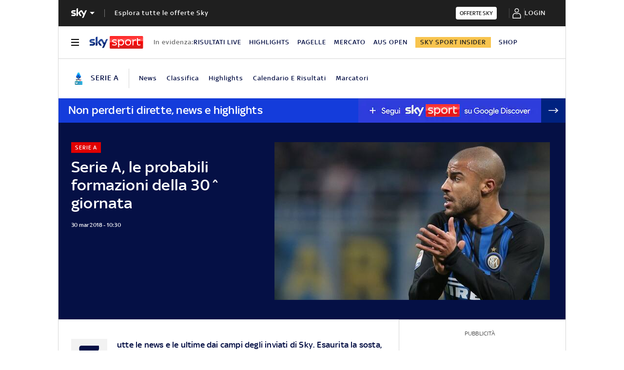

--- FILE ---
content_type: application/x-javascript;charset=utf-8
request_url: https://smetrics.sky.it/id?d_visid_ver=5.5.0&d_fieldgroup=A&mcorgid=1A124673527853290A490D45%40AdobeOrg&mid=50600331628734636486791433186826033004&ts=1768771300685
body_size: -38
content:
{"mid":"50600331628734636486791433186826033004"}